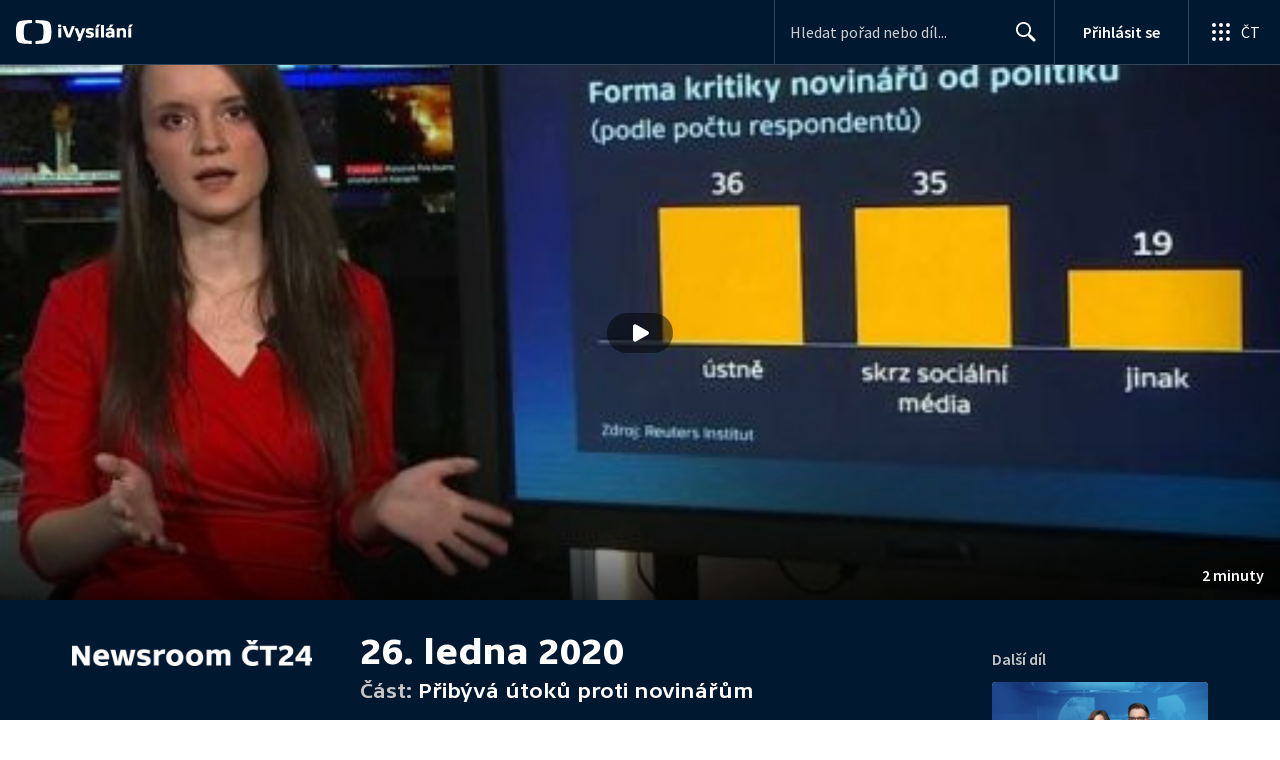

--- FILE ---
content_type: text/plain; charset=utf-8
request_url: https://events.getsitectrl.com/api/v1/events
body_size: 556
content:
{"id":"66f622d98074ccc4","user_id":"66f622d980bd0ee4","time":1768864572929,"token":"1768864572.e4ca31c4f7ab684ac64dd2e6a0778ea5.5c49dc1e7e78c065c9f3014a19caaa83","geo":{"ip":"3.16.48.131","geopath":"147015:147763:220321:","geoname_id":4509177,"longitude":-83.0061,"latitude":39.9625,"postal_code":"43215","city":"Columbus","region":"Ohio","state_code":"OH","country":"United States","country_code":"US","timezone":"America/New_York"},"ua":{"platform":"Desktop","os":"Mac OS","os_family":"Mac OS X","os_version":"10.15.7","browser":"Other","browser_family":"ClaudeBot","browser_version":"1.0","device":"Spider","device_brand":"Spider","device_model":"Desktop"},"utm":{}}